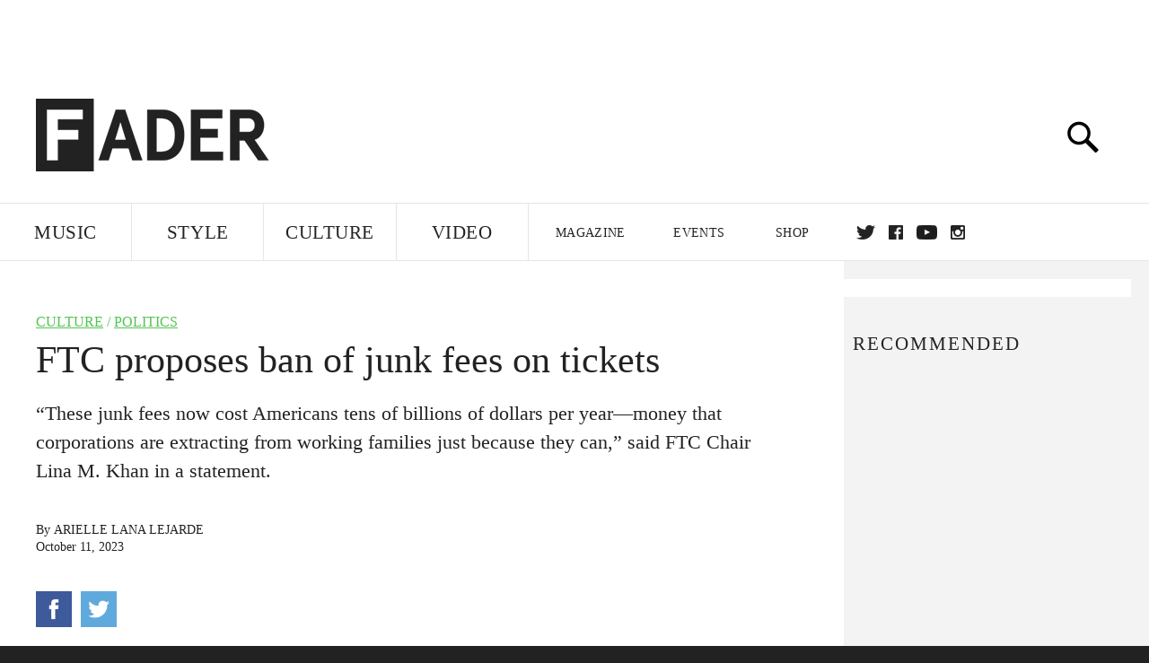

--- FILE ---
content_type: text/html; charset=utf-8
request_url: https://www.google.com/recaptcha/api2/aframe
body_size: 267
content:
<!DOCTYPE HTML><html><head><meta http-equiv="content-type" content="text/html; charset=UTF-8"></head><body><script nonce="u2mOpX7rnXEod7UtnAQjHA">/** Anti-fraud and anti-abuse applications only. See google.com/recaptcha */ try{var clients={'sodar':'https://pagead2.googlesyndication.com/pagead/sodar?'};window.addEventListener("message",function(a){try{if(a.source===window.parent){var b=JSON.parse(a.data);var c=clients[b['id']];if(c){var d=document.createElement('img');d.src=c+b['params']+'&rc='+(localStorage.getItem("rc::a")?sessionStorage.getItem("rc::b"):"");window.document.body.appendChild(d);sessionStorage.setItem("rc::e",parseInt(sessionStorage.getItem("rc::e")||0)+1);localStorage.setItem("rc::h",'1769468365930');}}}catch(b){}});window.parent.postMessage("_grecaptcha_ready", "*");}catch(b){}</script></body></html>